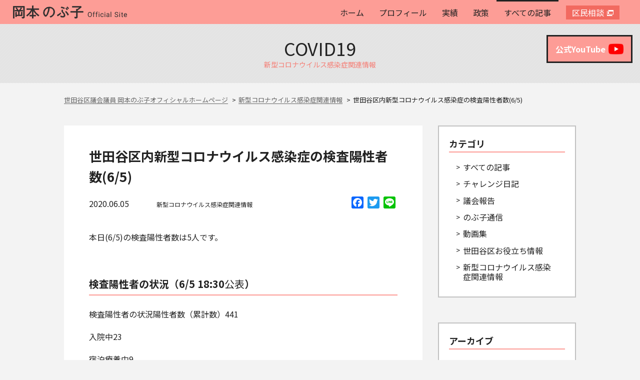

--- FILE ---
content_type: text/html; charset=UTF-8
request_url: https://nobuko-okamoto.com/covid19/4867
body_size: 13701
content:
<!DOCTYPE html>
<html lang="ja">
<head>
<!-- Global site tag (gtag.js) - Google Analytics -->
<script async src="https://www.googletagmanager.com/gtag/js?id=UA-60043334-1"></script>
<script>
  window.dataLayer = window.dataLayer || [];
  function gtag(){dataLayer.push(arguments);}
  gtag('js', new Date());

  gtag('config', 'UA-60043334-1');
</script>

<!-- Google Tag Manager -->
<script>(function(w,d,s,l,i){w[l]=w[l]||[];w[l].push({'gtm.start':
new Date().getTime(),event:'gtm.js'});var f=d.getElementsByTagName(s)[0],
j=d.createElement(s),dl=l!='dataLayer'?'&l='+l:'';j.async=true;j.src=
'https://www.googletagmanager.com/gtm.js?id='+i+dl;f.parentNode.insertBefore(j,f);
})(window,document,'script','dataLayer','GTM-NXWZ4GX');</script>
<!-- End Google Tag Manager -->

<meta name="format-detection" content="telephone=no">
<meta http-equiv="X-UA-Compatible" content="IE=edge">
<meta name="viewport" content="width=device-width, initial-scale=1">

<meta charset="utf-8">

<link rel="stylesheet" href="https://nobuko-okamoto.com/wp-content/themes/okamoto2018/css/style.css">
<!--[if lt IE 9]>
<script src="//cdn.jsdelivr.net/html5shiv/3.7.2/html5shiv.min.js"></script>
<script src="//cdnjs.cloudflare.com/ajax/libs/respond.js/1.4.2/respond.min.js"></script>
<![endif]-->
<link rel="shortcut icon" href="https://nobuko-okamoto.com/wp-content/themes/okamoto2018/images/favicon.svg">
	<meta property="og:image" content="https://nobuko-okamoto.com/wp-content/themes/okamoto2018/images/catch_covid19.jpg">

<meta name="keywords" content="新型コロナウイルス感染症関連情報,世田谷区議会議員,岡本のぶ子,公明党" />
<meta name="description" content="本日(6/5)の検査陽性者数は5人です。 検査陽性者の状況（6/5 18:30￼公表） 検査陽性者の状況陽性者数（累計数）441 入院中23 宿泊療養中9 自宅療養中0 退院等(療養期間経過を含む)393 死亡16 性別、年齢別の感染者数等" />
<meta name='robots' content='index, follow, max-image-preview:large, max-snippet:-1, max-video-preview:-1' />
	<style>img:is([sizes="auto" i], [sizes^="auto," i]) { contain-intrinsic-size: 3000px 1500px }</style>
	
	<!-- This site is optimized with the Yoast SEO plugin v26.7 - https://yoast.com/wordpress/plugins/seo/ -->
	<title>世田谷区内新型コロナウイルス感染症の検査陽性者数(6/5) | 世田谷区議会議員 岡本のぶ子オフィシャルホームページ</title>
	<link rel="canonical" href="https://nobuko-okamoto.com/covid19/4867" />
	<meta property="og:locale" content="ja_JP" />
	<meta property="og:type" content="article" />
	<meta property="og:title" content="世田谷区内新型コロナウイルス感染症の検査陽性者数(6/5) | 世田谷区議会議員 岡本のぶ子オフィシャルホームページ" />
	<meta property="og:description" content="本日(6/5)の検査陽性者数は5人です。 検査陽性者の状況（6/5 18:30￼公表） 検査陽性者の状況陽性者数（累計数）441 入院中23 宿泊療養中9 自宅療養中0 退院等(療養期間経過を含む)393 死亡16 性別 [&hellip;]" />
	<meta property="og:url" content="https://nobuko-okamoto.com/covid19/4867" />
	<meta property="og:site_name" content="世田谷区議会議員 岡本のぶ子オフィシャルホームページ" />
	<meta property="article:published_time" content="2020-06-05T13:13:55+00:00" />
	<meta property="article:modified_time" content="2020-06-22T15:03:56+00:00" />
	<meta name="author" content="okamoto" />
	<meta name="twitter:card" content="summary_large_image" />
	<meta name="twitter:label1" content="執筆者" />
	<meta name="twitter:data1" content="okamoto" />
	<script type="application/ld+json" class="yoast-schema-graph">{"@context":"https://schema.org","@graph":[{"@type":"Article","@id":"https://nobuko-okamoto.com/covid19/4867#article","isPartOf":{"@id":"https://nobuko-okamoto.com/covid19/4867"},"author":{"name":"okamoto","@id":"https://nobuko-okamoto.com/#/schema/person/dff297bcdcefb1b43ff53f552b1002b0"},"headline":"世田谷区内新型コロナウイルス感染症の検査陽性者数(6/5)","datePublished":"2020-06-05T13:13:55+00:00","dateModified":"2020-06-22T15:03:56+00:00","mainEntityOfPage":{"@id":"https://nobuko-okamoto.com/covid19/4867"},"wordCount":10,"articleSection":["新型コロナウイルス感染症関連情報"],"inLanguage":"ja"},{"@type":"WebPage","@id":"https://nobuko-okamoto.com/covid19/4867","url":"https://nobuko-okamoto.com/covid19/4867","name":"世田谷区内新型コロナウイルス感染症の検査陽性者数(6/5) | 世田谷区議会議員 岡本のぶ子オフィシャルホームページ","isPartOf":{"@id":"https://nobuko-okamoto.com/#website"},"datePublished":"2020-06-05T13:13:55+00:00","dateModified":"2020-06-22T15:03:56+00:00","author":{"@id":"https://nobuko-okamoto.com/#/schema/person/dff297bcdcefb1b43ff53f552b1002b0"},"breadcrumb":{"@id":"https://nobuko-okamoto.com/covid19/4867#breadcrumb"},"inLanguage":"ja","potentialAction":[{"@type":"ReadAction","target":["https://nobuko-okamoto.com/covid19/4867"]}]},{"@type":"BreadcrumbList","@id":"https://nobuko-okamoto.com/covid19/4867#breadcrumb","itemListElement":[{"@type":"ListItem","position":1,"name":"ホーム","item":"https://nobuko-okamoto.com/"},{"@type":"ListItem","position":2,"name":"世田谷区内新型コロナウイルス感染症の検査陽性者数(6/5)"}]},{"@type":"WebSite","@id":"https://nobuko-okamoto.com/#website","url":"https://nobuko-okamoto.com/","name":"世田谷区議会議員 岡本のぶ子オフィシャルホームページ","description":"世田谷区議会議員 岡本のぶ子オフィシャルホームページ","potentialAction":[{"@type":"SearchAction","target":{"@type":"EntryPoint","urlTemplate":"https://nobuko-okamoto.com/?s={search_term_string}"},"query-input":{"@type":"PropertyValueSpecification","valueRequired":true,"valueName":"search_term_string"}}],"inLanguage":"ja"},{"@type":"Person","@id":"https://nobuko-okamoto.com/#/schema/person/dff297bcdcefb1b43ff53f552b1002b0","name":"okamoto","image":{"@type":"ImageObject","inLanguage":"ja","@id":"https://nobuko-okamoto.com/#/schema/person/image/","url":"https://secure.gravatar.com/avatar/1488fb57aa7021e003c67b2de05ca0b7?s=96&d=mm&r=g","contentUrl":"https://secure.gravatar.com/avatar/1488fb57aa7021e003c67b2de05ca0b7?s=96&d=mm&r=g","caption":"okamoto"},"url":"https://nobuko-okamoto.com/author/okamoto"}]}</script>
	<!-- / Yoast SEO plugin. -->


<link rel='dns-prefetch' href='//static.addtoany.com' />
<link rel="alternate" type="application/rss+xml" title="世田谷区議会議員 岡本のぶ子オフィシャルホームページ &raquo; 世田谷区内新型コロナウイルス感染症の検査陽性者数(6/5) のコメントのフィード" href="https://nobuko-okamoto.com/covid19/4867/feed" />
<script type="text/javascript">
/* <![CDATA[ */
window._wpemojiSettings = {"baseUrl":"https:\/\/s.w.org\/images\/core\/emoji\/15.0.3\/72x72\/","ext":".png","svgUrl":"https:\/\/s.w.org\/images\/core\/emoji\/15.0.3\/svg\/","svgExt":".svg","source":{"concatemoji":"https:\/\/nobuko-okamoto.com\/wp-includes\/js\/wp-emoji-release.min.js?ver=6.7.4"}};
/*! This file is auto-generated */
!function(i,n){var o,s,e;function c(e){try{var t={supportTests:e,timestamp:(new Date).valueOf()};sessionStorage.setItem(o,JSON.stringify(t))}catch(e){}}function p(e,t,n){e.clearRect(0,0,e.canvas.width,e.canvas.height),e.fillText(t,0,0);var t=new Uint32Array(e.getImageData(0,0,e.canvas.width,e.canvas.height).data),r=(e.clearRect(0,0,e.canvas.width,e.canvas.height),e.fillText(n,0,0),new Uint32Array(e.getImageData(0,0,e.canvas.width,e.canvas.height).data));return t.every(function(e,t){return e===r[t]})}function u(e,t,n){switch(t){case"flag":return n(e,"\ud83c\udff3\ufe0f\u200d\u26a7\ufe0f","\ud83c\udff3\ufe0f\u200b\u26a7\ufe0f")?!1:!n(e,"\ud83c\uddfa\ud83c\uddf3","\ud83c\uddfa\u200b\ud83c\uddf3")&&!n(e,"\ud83c\udff4\udb40\udc67\udb40\udc62\udb40\udc65\udb40\udc6e\udb40\udc67\udb40\udc7f","\ud83c\udff4\u200b\udb40\udc67\u200b\udb40\udc62\u200b\udb40\udc65\u200b\udb40\udc6e\u200b\udb40\udc67\u200b\udb40\udc7f");case"emoji":return!n(e,"\ud83d\udc26\u200d\u2b1b","\ud83d\udc26\u200b\u2b1b")}return!1}function f(e,t,n){var r="undefined"!=typeof WorkerGlobalScope&&self instanceof WorkerGlobalScope?new OffscreenCanvas(300,150):i.createElement("canvas"),a=r.getContext("2d",{willReadFrequently:!0}),o=(a.textBaseline="top",a.font="600 32px Arial",{});return e.forEach(function(e){o[e]=t(a,e,n)}),o}function t(e){var t=i.createElement("script");t.src=e,t.defer=!0,i.head.appendChild(t)}"undefined"!=typeof Promise&&(o="wpEmojiSettingsSupports",s=["flag","emoji"],n.supports={everything:!0,everythingExceptFlag:!0},e=new Promise(function(e){i.addEventListener("DOMContentLoaded",e,{once:!0})}),new Promise(function(t){var n=function(){try{var e=JSON.parse(sessionStorage.getItem(o));if("object"==typeof e&&"number"==typeof e.timestamp&&(new Date).valueOf()<e.timestamp+604800&&"object"==typeof e.supportTests)return e.supportTests}catch(e){}return null}();if(!n){if("undefined"!=typeof Worker&&"undefined"!=typeof OffscreenCanvas&&"undefined"!=typeof URL&&URL.createObjectURL&&"undefined"!=typeof Blob)try{var e="postMessage("+f.toString()+"("+[JSON.stringify(s),u.toString(),p.toString()].join(",")+"));",r=new Blob([e],{type:"text/javascript"}),a=new Worker(URL.createObjectURL(r),{name:"wpTestEmojiSupports"});return void(a.onmessage=function(e){c(n=e.data),a.terminate(),t(n)})}catch(e){}c(n=f(s,u,p))}t(n)}).then(function(e){for(var t in e)n.supports[t]=e[t],n.supports.everything=n.supports.everything&&n.supports[t],"flag"!==t&&(n.supports.everythingExceptFlag=n.supports.everythingExceptFlag&&n.supports[t]);n.supports.everythingExceptFlag=n.supports.everythingExceptFlag&&!n.supports.flag,n.DOMReady=!1,n.readyCallback=function(){n.DOMReady=!0}}).then(function(){return e}).then(function(){var e;n.supports.everything||(n.readyCallback(),(e=n.source||{}).concatemoji?t(e.concatemoji):e.wpemoji&&e.twemoji&&(t(e.twemoji),t(e.wpemoji)))}))}((window,document),window._wpemojiSettings);
/* ]]> */
</script>
<style id='wp-emoji-styles-inline-css' type='text/css'>

	img.wp-smiley, img.emoji {
		display: inline !important;
		border: none !important;
		box-shadow: none !important;
		height: 1em !important;
		width: 1em !important;
		margin: 0 0.07em !important;
		vertical-align: -0.1em !important;
		background: none !important;
		padding: 0 !important;
	}
</style>
<link rel='stylesheet' id='wp-block-library-css' href='https://nobuko-okamoto.com/wp-includes/css/dist/block-library/style.min.css?ver=6.7.4' type='text/css' media='all' />
<style id='classic-theme-styles-inline-css' type='text/css'>
/*! This file is auto-generated */
.wp-block-button__link{color:#fff;background-color:#32373c;border-radius:9999px;box-shadow:none;text-decoration:none;padding:calc(.667em + 2px) calc(1.333em + 2px);font-size:1.125em}.wp-block-file__button{background:#32373c;color:#fff;text-decoration:none}
</style>
<style id='global-styles-inline-css' type='text/css'>
:root{--wp--preset--aspect-ratio--square: 1;--wp--preset--aspect-ratio--4-3: 4/3;--wp--preset--aspect-ratio--3-4: 3/4;--wp--preset--aspect-ratio--3-2: 3/2;--wp--preset--aspect-ratio--2-3: 2/3;--wp--preset--aspect-ratio--16-9: 16/9;--wp--preset--aspect-ratio--9-16: 9/16;--wp--preset--color--black: #000000;--wp--preset--color--cyan-bluish-gray: #abb8c3;--wp--preset--color--white: #ffffff;--wp--preset--color--pale-pink: #f78da7;--wp--preset--color--vivid-red: #cf2e2e;--wp--preset--color--luminous-vivid-orange: #ff6900;--wp--preset--color--luminous-vivid-amber: #fcb900;--wp--preset--color--light-green-cyan: #7bdcb5;--wp--preset--color--vivid-green-cyan: #00d084;--wp--preset--color--pale-cyan-blue: #8ed1fc;--wp--preset--color--vivid-cyan-blue: #0693e3;--wp--preset--color--vivid-purple: #9b51e0;--wp--preset--gradient--vivid-cyan-blue-to-vivid-purple: linear-gradient(135deg,rgba(6,147,227,1) 0%,rgb(155,81,224) 100%);--wp--preset--gradient--light-green-cyan-to-vivid-green-cyan: linear-gradient(135deg,rgb(122,220,180) 0%,rgb(0,208,130) 100%);--wp--preset--gradient--luminous-vivid-amber-to-luminous-vivid-orange: linear-gradient(135deg,rgba(252,185,0,1) 0%,rgba(255,105,0,1) 100%);--wp--preset--gradient--luminous-vivid-orange-to-vivid-red: linear-gradient(135deg,rgba(255,105,0,1) 0%,rgb(207,46,46) 100%);--wp--preset--gradient--very-light-gray-to-cyan-bluish-gray: linear-gradient(135deg,rgb(238,238,238) 0%,rgb(169,184,195) 100%);--wp--preset--gradient--cool-to-warm-spectrum: linear-gradient(135deg,rgb(74,234,220) 0%,rgb(151,120,209) 20%,rgb(207,42,186) 40%,rgb(238,44,130) 60%,rgb(251,105,98) 80%,rgb(254,248,76) 100%);--wp--preset--gradient--blush-light-purple: linear-gradient(135deg,rgb(255,206,236) 0%,rgb(152,150,240) 100%);--wp--preset--gradient--blush-bordeaux: linear-gradient(135deg,rgb(254,205,165) 0%,rgb(254,45,45) 50%,rgb(107,0,62) 100%);--wp--preset--gradient--luminous-dusk: linear-gradient(135deg,rgb(255,203,112) 0%,rgb(199,81,192) 50%,rgb(65,88,208) 100%);--wp--preset--gradient--pale-ocean: linear-gradient(135deg,rgb(255,245,203) 0%,rgb(182,227,212) 50%,rgb(51,167,181) 100%);--wp--preset--gradient--electric-grass: linear-gradient(135deg,rgb(202,248,128) 0%,rgb(113,206,126) 100%);--wp--preset--gradient--midnight: linear-gradient(135deg,rgb(2,3,129) 0%,rgb(40,116,252) 100%);--wp--preset--font-size--small: 13px;--wp--preset--font-size--medium: 20px;--wp--preset--font-size--large: 36px;--wp--preset--font-size--x-large: 42px;--wp--preset--spacing--20: 0.44rem;--wp--preset--spacing--30: 0.67rem;--wp--preset--spacing--40: 1rem;--wp--preset--spacing--50: 1.5rem;--wp--preset--spacing--60: 2.25rem;--wp--preset--spacing--70: 3.38rem;--wp--preset--spacing--80: 5.06rem;--wp--preset--shadow--natural: 6px 6px 9px rgba(0, 0, 0, 0.2);--wp--preset--shadow--deep: 12px 12px 50px rgba(0, 0, 0, 0.4);--wp--preset--shadow--sharp: 6px 6px 0px rgba(0, 0, 0, 0.2);--wp--preset--shadow--outlined: 6px 6px 0px -3px rgba(255, 255, 255, 1), 6px 6px rgba(0, 0, 0, 1);--wp--preset--shadow--crisp: 6px 6px 0px rgba(0, 0, 0, 1);}:where(.is-layout-flex){gap: 0.5em;}:where(.is-layout-grid){gap: 0.5em;}body .is-layout-flex{display: flex;}.is-layout-flex{flex-wrap: wrap;align-items: center;}.is-layout-flex > :is(*, div){margin: 0;}body .is-layout-grid{display: grid;}.is-layout-grid > :is(*, div){margin: 0;}:where(.wp-block-columns.is-layout-flex){gap: 2em;}:where(.wp-block-columns.is-layout-grid){gap: 2em;}:where(.wp-block-post-template.is-layout-flex){gap: 1.25em;}:where(.wp-block-post-template.is-layout-grid){gap: 1.25em;}.has-black-color{color: var(--wp--preset--color--black) !important;}.has-cyan-bluish-gray-color{color: var(--wp--preset--color--cyan-bluish-gray) !important;}.has-white-color{color: var(--wp--preset--color--white) !important;}.has-pale-pink-color{color: var(--wp--preset--color--pale-pink) !important;}.has-vivid-red-color{color: var(--wp--preset--color--vivid-red) !important;}.has-luminous-vivid-orange-color{color: var(--wp--preset--color--luminous-vivid-orange) !important;}.has-luminous-vivid-amber-color{color: var(--wp--preset--color--luminous-vivid-amber) !important;}.has-light-green-cyan-color{color: var(--wp--preset--color--light-green-cyan) !important;}.has-vivid-green-cyan-color{color: var(--wp--preset--color--vivid-green-cyan) !important;}.has-pale-cyan-blue-color{color: var(--wp--preset--color--pale-cyan-blue) !important;}.has-vivid-cyan-blue-color{color: var(--wp--preset--color--vivid-cyan-blue) !important;}.has-vivid-purple-color{color: var(--wp--preset--color--vivid-purple) !important;}.has-black-background-color{background-color: var(--wp--preset--color--black) !important;}.has-cyan-bluish-gray-background-color{background-color: var(--wp--preset--color--cyan-bluish-gray) !important;}.has-white-background-color{background-color: var(--wp--preset--color--white) !important;}.has-pale-pink-background-color{background-color: var(--wp--preset--color--pale-pink) !important;}.has-vivid-red-background-color{background-color: var(--wp--preset--color--vivid-red) !important;}.has-luminous-vivid-orange-background-color{background-color: var(--wp--preset--color--luminous-vivid-orange) !important;}.has-luminous-vivid-amber-background-color{background-color: var(--wp--preset--color--luminous-vivid-amber) !important;}.has-light-green-cyan-background-color{background-color: var(--wp--preset--color--light-green-cyan) !important;}.has-vivid-green-cyan-background-color{background-color: var(--wp--preset--color--vivid-green-cyan) !important;}.has-pale-cyan-blue-background-color{background-color: var(--wp--preset--color--pale-cyan-blue) !important;}.has-vivid-cyan-blue-background-color{background-color: var(--wp--preset--color--vivid-cyan-blue) !important;}.has-vivid-purple-background-color{background-color: var(--wp--preset--color--vivid-purple) !important;}.has-black-border-color{border-color: var(--wp--preset--color--black) !important;}.has-cyan-bluish-gray-border-color{border-color: var(--wp--preset--color--cyan-bluish-gray) !important;}.has-white-border-color{border-color: var(--wp--preset--color--white) !important;}.has-pale-pink-border-color{border-color: var(--wp--preset--color--pale-pink) !important;}.has-vivid-red-border-color{border-color: var(--wp--preset--color--vivid-red) !important;}.has-luminous-vivid-orange-border-color{border-color: var(--wp--preset--color--luminous-vivid-orange) !important;}.has-luminous-vivid-amber-border-color{border-color: var(--wp--preset--color--luminous-vivid-amber) !important;}.has-light-green-cyan-border-color{border-color: var(--wp--preset--color--light-green-cyan) !important;}.has-vivid-green-cyan-border-color{border-color: var(--wp--preset--color--vivid-green-cyan) !important;}.has-pale-cyan-blue-border-color{border-color: var(--wp--preset--color--pale-cyan-blue) !important;}.has-vivid-cyan-blue-border-color{border-color: var(--wp--preset--color--vivid-cyan-blue) !important;}.has-vivid-purple-border-color{border-color: var(--wp--preset--color--vivid-purple) !important;}.has-vivid-cyan-blue-to-vivid-purple-gradient-background{background: var(--wp--preset--gradient--vivid-cyan-blue-to-vivid-purple) !important;}.has-light-green-cyan-to-vivid-green-cyan-gradient-background{background: var(--wp--preset--gradient--light-green-cyan-to-vivid-green-cyan) !important;}.has-luminous-vivid-amber-to-luminous-vivid-orange-gradient-background{background: var(--wp--preset--gradient--luminous-vivid-amber-to-luminous-vivid-orange) !important;}.has-luminous-vivid-orange-to-vivid-red-gradient-background{background: var(--wp--preset--gradient--luminous-vivid-orange-to-vivid-red) !important;}.has-very-light-gray-to-cyan-bluish-gray-gradient-background{background: var(--wp--preset--gradient--very-light-gray-to-cyan-bluish-gray) !important;}.has-cool-to-warm-spectrum-gradient-background{background: var(--wp--preset--gradient--cool-to-warm-spectrum) !important;}.has-blush-light-purple-gradient-background{background: var(--wp--preset--gradient--blush-light-purple) !important;}.has-blush-bordeaux-gradient-background{background: var(--wp--preset--gradient--blush-bordeaux) !important;}.has-luminous-dusk-gradient-background{background: var(--wp--preset--gradient--luminous-dusk) !important;}.has-pale-ocean-gradient-background{background: var(--wp--preset--gradient--pale-ocean) !important;}.has-electric-grass-gradient-background{background: var(--wp--preset--gradient--electric-grass) !important;}.has-midnight-gradient-background{background: var(--wp--preset--gradient--midnight) !important;}.has-small-font-size{font-size: var(--wp--preset--font-size--small) !important;}.has-medium-font-size{font-size: var(--wp--preset--font-size--medium) !important;}.has-large-font-size{font-size: var(--wp--preset--font-size--large) !important;}.has-x-large-font-size{font-size: var(--wp--preset--font-size--x-large) !important;}
:where(.wp-block-post-template.is-layout-flex){gap: 1.25em;}:where(.wp-block-post-template.is-layout-grid){gap: 1.25em;}
:where(.wp-block-columns.is-layout-flex){gap: 2em;}:where(.wp-block-columns.is-layout-grid){gap: 2em;}
:root :where(.wp-block-pullquote){font-size: 1.5em;line-height: 1.6;}
</style>
<link rel='stylesheet' id='contact-form-7-css' href='https://nobuko-okamoto.com/wp-content/plugins/contact-form-7/includes/css/styles.css?ver=6.1.4' type='text/css' media='all' />
<link rel='stylesheet' id='jquery.fancybox-css' href='https://nobuko-okamoto.com/wp-content/plugins/fancy-box/jquery.fancybox.css?ver=1.2.6' type='text/css' media='all' />
<link rel='stylesheet' id='addtoany-css' href='https://nobuko-okamoto.com/wp-content/plugins/add-to-any/addtoany.min.css?ver=1.16' type='text/css' media='all' />
<script type="text/javascript" id="addtoany-core-js-before">
/* <![CDATA[ */
window.a2a_config=window.a2a_config||{};a2a_config.callbacks=[];a2a_config.overlays=[];a2a_config.templates={};a2a_localize = {
	Share: "共有",
	Save: "ブックマーク",
	Subscribe: "購読",
	Email: "メール",
	Bookmark: "ブックマーク",
	ShowAll: "すべて表示する",
	ShowLess: "小さく表示する",
	FindServices: "サービスを探す",
	FindAnyServiceToAddTo: "追加するサービスを今すぐ探す",
	PoweredBy: "Powered by",
	ShareViaEmail: "メールでシェアする",
	SubscribeViaEmail: "メールで購読する",
	BookmarkInYourBrowser: "ブラウザにブックマーク",
	BookmarkInstructions: "このページをブックマークするには、 Ctrl+D または \u2318+D を押下。",
	AddToYourFavorites: "お気に入りに追加",
	SendFromWebOrProgram: "任意のメールアドレスまたはメールプログラムから送信",
	EmailProgram: "メールプログラム",
	More: "詳細&#8230;",
	ThanksForSharing: "共有ありがとうございます !",
	ThanksForFollowing: "フォローありがとうございます !"
};
/* ]]> */
</script>
<script type="text/javascript" defer src="https://static.addtoany.com/menu/page.js" id="addtoany-core-js"></script>
<script type="text/javascript" src="https://nobuko-okamoto.com/wp-includes/js/jquery/jquery.min.js?ver=3.7.1" id="jquery-core-js"></script>
<script type="text/javascript" src="https://nobuko-okamoto.com/wp-includes/js/jquery/jquery-migrate.min.js?ver=3.4.1" id="jquery-migrate-js"></script>
<script type="text/javascript" defer src="https://nobuko-okamoto.com/wp-content/plugins/add-to-any/addtoany.min.js?ver=1.1" id="addtoany-jquery-js"></script>
<script type="text/javascript" src="https://nobuko-okamoto.com/wp-content/plugins/fancy-box/jquery.fancybox.js?ver=1.2.6" id="jquery.fancybox-js"></script>
<script type="text/javascript" src="https://nobuko-okamoto.com/wp-content/plugins/fancy-box/jquery.easing.js?ver=1.3" id="jquery.easing-js"></script>
<link rel="https://api.w.org/" href="https://nobuko-okamoto.com/wp-json/" /><link rel="alternate" title="JSON" type="application/json" href="https://nobuko-okamoto.com/wp-json/wp/v2/posts/4867" /><link rel="EditURI" type="application/rsd+xml" title="RSD" href="https://nobuko-okamoto.com/xmlrpc.php?rsd" />
<meta name="generator" content="WordPress 6.7.4" />
<link rel='shortlink' href='https://nobuko-okamoto.com/?p=4867' />
<link rel="alternate" title="oEmbed (JSON)" type="application/json+oembed" href="https://nobuko-okamoto.com/wp-json/oembed/1.0/embed?url=https%3A%2F%2Fnobuko-okamoto.com%2Fcovid19%2F4867" />
<link rel="alternate" title="oEmbed (XML)" type="text/xml+oembed" href="https://nobuko-okamoto.com/wp-json/oembed/1.0/embed?url=https%3A%2F%2Fnobuko-okamoto.com%2Fcovid19%2F4867&#038;format=xml" />
<script type="text/javascript">
  jQuery(document).ready(function($){
    var select = $('a[href$=".bmp"],a[href$=".gif"],a[href$=".jpg"],a[href$=".jpeg"],a[href$=".png"],a[href$=".BMP"],a[href$=".GIF"],a[href$=".JPG"],a[href$=".JPEG"],a[href$=".PNG"]');
    select.attr('rel', 'fancybox');
    select.fancybox();
  });
</script>
</head>
<body>
<div id="fb-root"></div>
<script>(function(d, s, id) {
  var js, fjs = d.getElementsByTagName(s)[0];
  if (d.getElementById(id)) return;
  js = d.createElement(s); js.id = id;
  js.src = 'https://connect.facebook.net/ja_JP/sdk.js#xfbml=1&version=v3.2&appId=1130835523633227&autoLogAppEvents=1';
  fjs.parentNode.insertBefore(js, fjs);
}(document, 'script', 'facebook-jssdk'));</script>

<header id="header">
	<div class="l-inner">
		<h1 class="logo"><a href="https://nobuko-okamoto.com/"><img src="https://nobuko-okamoto.com/wp-content/themes/okamoto2018/images/logo.svg" height="26" alt="世田谷区議会議員 岡本のぶ子"></a></h1>
		<nav id="gnav">
			<div class="target_wrap"><a href="https://nobuko-okamoto.com/" class="target">ホーム</a></div>
			<div class="target_wrap"><a href="https://nobuko-okamoto.com/profile/" class="target">プロフィール</a></div>
			<div class="target_wrap"><a href="https://nobuko-okamoto.com/category/achievements05/" class="target">実績</a></div>
			<div class="target_wrap"><a href="https://nobuko-okamoto.com/policy/" class="target">政策</a></div>
			<div class="target_wrap active"><a href="https://nobuko-okamoto.com/news/" class="target">すべての記事</a></div>
			<div class="target_wrap accent"><a href="https://motto-salon.com/" class="target" target="_blank">区民相談</a></div>
		</nav>
		<a class="hamburger menu-trigger pc_none">
			<p style="position: absolute;width: 100%;text-align: center;font-size: 10px;font-weight: bold;bottom: -17px;">menu</p>
			<span></span>
			<span></span>
			<span></span>
		</a>
	</div>
</header>

<div class="page_head">
	<p class="ttl_en">covid19</p>
	<h2 class="ttl_jp">新型コロナウイルス感染症関連情報</h2>
</div>

<div id="pages" class="m-inner">
	<nav class="breadcrumbs sp_none">
    <span property="itemListElement" typeof="ListItem"><a property="item" typeof="WebPage" title="Go to 世田谷区議会議員 岡本のぶ子オフィシャルホームページ." href="https://nobuko-okamoto.com" class="home"><span property="name">世田谷区議会議員 岡本のぶ子オフィシャルホームページ</span></a><meta property="position" content="1"></span><span property="itemListElement" typeof="ListItem"><a property="item" typeof="WebPage" title="Go to the 新型コロナウイルス感染症関連情報 category archives." href="https://nobuko-okamoto.com/category/covid19" class="taxonomy category"><span property="name">新型コロナウイルス感染症関連情報</span></a><meta property="position" content="2"></span><span class="post post-post current-item">世田谷区内新型コロナウイルス感染症の検査陽性者数(6/5)</span>	</nav>
	
	<div id="blog" class="main">
		<div class="contents">
			<div class="blog-thumbnail">
							</div>
			
			<article class="blog-contents">
				<h3 class="blog-contents-heading">世田谷区内新型コロナウイルス感染症の検査陽性者数(6/5)</h3>
				
				<div class="blog-contents-info">
					<div class="blog-contents-info-text">
						<p><time datetime="2020-06-05">2020.06.05</time><a href="https://nobuko-okamoto.com/category/covid19" class="cat cat_covid19">新型コロナウイルス感染症関連情報</a></p>
					</div>
					<ul class="blog-contents-info-button">
						<div class="addtoany_shortcode"><div class="a2a_kit a2a_kit_size_24 addtoany_list" data-a2a-url="https://nobuko-okamoto.com/covid19/4867" data-a2a-title="世田谷区内新型コロナウイルス感染症の検査陽性者数(6/5)"><a class="a2a_button_facebook" href="https://www.addtoany.com/add_to/facebook?linkurl=https%3A%2F%2Fnobuko-okamoto.com%2Fcovid19%2F4867&amp;linkname=%E4%B8%96%E7%94%B0%E8%B0%B7%E5%8C%BA%E5%86%85%E6%96%B0%E5%9E%8B%E3%82%B3%E3%83%AD%E3%83%8A%E3%82%A6%E3%82%A4%E3%83%AB%E3%82%B9%E6%84%9F%E6%9F%93%E7%97%87%E3%81%AE%E6%A4%9C%E6%9F%BB%E9%99%BD%E6%80%A7%E8%80%85%E6%95%B0%286%2F5%29" title="Facebook" rel="nofollow noopener" target="_blank"></a><a class="a2a_button_twitter" href="https://www.addtoany.com/add_to/twitter?linkurl=https%3A%2F%2Fnobuko-okamoto.com%2Fcovid19%2F4867&amp;linkname=%E4%B8%96%E7%94%B0%E8%B0%B7%E5%8C%BA%E5%86%85%E6%96%B0%E5%9E%8B%E3%82%B3%E3%83%AD%E3%83%8A%E3%82%A6%E3%82%A4%E3%83%AB%E3%82%B9%E6%84%9F%E6%9F%93%E7%97%87%E3%81%AE%E6%A4%9C%E6%9F%BB%E9%99%BD%E6%80%A7%E8%80%85%E6%95%B0%286%2F5%29" title="Twitter" rel="nofollow noopener" target="_blank"></a><a class="a2a_button_line" href="https://www.addtoany.com/add_to/line?linkurl=https%3A%2F%2Fnobuko-okamoto.com%2Fcovid19%2F4867&amp;linkname=%E4%B8%96%E7%94%B0%E8%B0%B7%E5%8C%BA%E5%86%85%E6%96%B0%E5%9E%8B%E3%82%B3%E3%83%AD%E3%83%8A%E3%82%A6%E3%82%A4%E3%83%AB%E3%82%B9%E6%84%9F%E6%9F%93%E7%97%87%E3%81%AE%E6%A4%9C%E6%9F%BB%E9%99%BD%E6%80%A7%E8%80%85%E6%95%B0%286%2F5%29" title="Line" rel="nofollow noopener" target="_blank"></a></div></div>					</ul>
				</div>
				
				<div class="blog-contents-entry">
									
<p>本日(6/5)の検査陽性者数は5人です。</p>



<h4 class="wp-block-heading">検査陽性者の状況（6/5 18:30<strong>￼公表</strong>）</h4>



<p>検査陽性者の状況陽性者数（累計数）441</p>



<p>入院中23</p>



<p>宿泊療養中9</p>



<p>自宅療養中0</p>



<p>退院等(療養期間経過を含む)393</p>



<p>死亡16</p>



<p>性別、年齢別の感染者数等の詳細は下記よりご確認ください。</p>



<p><a href="https://www.city.setagaya.lg.jp/mokuji/kusei/001/001/004/d00185364.html">https://www.city.setagaya.lg.jp/mokuji/kusei/001/001/004/d00185364.html</a></p>
									
				</div>
				<nav class="breadcrumbs pc_none">
			    <span property="itemListElement" typeof="ListItem"><a property="item" typeof="WebPage" title="Go to 世田谷区議会議員 岡本のぶ子オフィシャルホームページ." href="https://nobuko-okamoto.com" class="home"><span property="name">世田谷区議会議員 岡本のぶ子オフィシャルホームページ</span></a><meta property="position" content="1"></span><span property="itemListElement" typeof="ListItem"><a property="item" typeof="WebPage" title="Go to the 新型コロナウイルス感染症関連情報 category archives." href="https://nobuko-okamoto.com/category/covid19" class="taxonomy category"><span property="name">新型コロナウイルス感染症関連情報</span></a><meta property="position" content="2"></span><span class="post post-post current-item">世田谷区内新型コロナウイルス感染症の検査陽性者数(6/5)</span>				</nav>
				<div class="blog-contents-button-layout">
					<a href="https://motto-salon.com/" target="_blank">岡本のぶ子への相談はこちらから</a>
				</div>
				
				<ul class="blog-contents-sns-button">
					<div class="addtoany_shortcode"><div class="a2a_kit a2a_kit_size_24 addtoany_list" data-a2a-url="https://nobuko-okamoto.com/covid19/4867" data-a2a-title="世田谷区内新型コロナウイルス感染症の検査陽性者数(6/5)"><a class="a2a_button_facebook" href="https://www.addtoany.com/add_to/facebook?linkurl=https%3A%2F%2Fnobuko-okamoto.com%2Fcovid19%2F4867&amp;linkname=%E4%B8%96%E7%94%B0%E8%B0%B7%E5%8C%BA%E5%86%85%E6%96%B0%E5%9E%8B%E3%82%B3%E3%83%AD%E3%83%8A%E3%82%A6%E3%82%A4%E3%83%AB%E3%82%B9%E6%84%9F%E6%9F%93%E7%97%87%E3%81%AE%E6%A4%9C%E6%9F%BB%E9%99%BD%E6%80%A7%E8%80%85%E6%95%B0%286%2F5%29" title="Facebook" rel="nofollow noopener" target="_blank"></a><a class="a2a_button_twitter" href="https://www.addtoany.com/add_to/twitter?linkurl=https%3A%2F%2Fnobuko-okamoto.com%2Fcovid19%2F4867&amp;linkname=%E4%B8%96%E7%94%B0%E8%B0%B7%E5%8C%BA%E5%86%85%E6%96%B0%E5%9E%8B%E3%82%B3%E3%83%AD%E3%83%8A%E3%82%A6%E3%82%A4%E3%83%AB%E3%82%B9%E6%84%9F%E6%9F%93%E7%97%87%E3%81%AE%E6%A4%9C%E6%9F%BB%E9%99%BD%E6%80%A7%E8%80%85%E6%95%B0%286%2F5%29" title="Twitter" rel="nofollow noopener" target="_blank"></a><a class="a2a_button_line" href="https://www.addtoany.com/add_to/line?linkurl=https%3A%2F%2Fnobuko-okamoto.com%2Fcovid19%2F4867&amp;linkname=%E4%B8%96%E7%94%B0%E8%B0%B7%E5%8C%BA%E5%86%85%E6%96%B0%E5%9E%8B%E3%82%B3%E3%83%AD%E3%83%8A%E3%82%A6%E3%82%A4%E3%83%AB%E3%82%B9%E6%84%9F%E6%9F%93%E7%97%87%E3%81%AE%E6%A4%9C%E6%9F%BB%E9%99%BD%E6%80%A7%E8%80%85%E6%95%B0%286%2F5%29" title="Line" rel="nofollow noopener" target="_blank"></a></div></div>				</ul>
			</article>
		</div>
		
		<aside class="side">
						<nav class="list">
				<p class="ttl">カテゴリ</p>
				<a href="https://nobuko-okamoto.com/news/" class="target">すべての記事</a>
				<a href="https://nobuko-okamoto.com/category/diary/" class="target">チャレンジ日記</a>
				<a href="https://nobuko-okamoto.com/category/parliament/" class="target">議会報告</a>
				<a href="https://nobuko-okamoto.com/category/communication/" class="target">のぶ子通信</a>
				<a href="https://nobuko-okamoto.com/category/movie/" class="target">動画集</a>
				<a href="https://nobuko-okamoto.com/category/deals/" class="target">世田谷区お役立ち情報</a>
				<a href="https://nobuko-okamoto.com/category/covid19/" class="target">新型コロナウイルス感染症関連情報</a>
			</nav>
			<nav class="list">
				<p class="ttl">アーカイブ</p>
								<p class="target acd_target">2025年</p>
				<div class="acd_value">
										<a href="https://nobuko-okamoto.com/date/2025/12" class="target">
					12月
					(4)
					</a>
										<a href="https://nobuko-okamoto.com/date/2025/11" class="target">
					11月
					(3)
					</a>
										<a href="https://nobuko-okamoto.com/date/2025/10" class="target">
					10月
					(2)
					</a>
										<a href="https://nobuko-okamoto.com/date/2025/09" class="target">
					9月
					(1)
					</a>
										<a href="https://nobuko-okamoto.com/date/2025/08" class="target">
					8月
					(4)
					</a>
										<a href="https://nobuko-okamoto.com/date/2025/07" class="target">
					7月
					(14)
					</a>
										<a href="https://nobuko-okamoto.com/date/2025/06" class="target">
					6月
					(1)
					</a>
										<a href="https://nobuko-okamoto.com/date/2025/05" class="target">
					5月
					(2)
					</a>
										<a href="https://nobuko-okamoto.com/date/2025/04" class="target">
					4月
					(4)
					</a>
										<a href="https://nobuko-okamoto.com/date/2025/03" class="target">
					3月
					(7)
					</a>
										<a href="https://nobuko-okamoto.com/date/2025/02" class="target">
					2月
					(13)
					</a>
										<a href="https://nobuko-okamoto.com/date/2025/01" class="target">
					1月
					(45)
					</a>
					          </div>
        				<p class="target acd_target">2024年</p>
				<div class="acd_value">
										<a href="https://nobuko-okamoto.com/date/2024/12" class="target">
					12月
					(32)
					</a>
										<a href="https://nobuko-okamoto.com/date/2024/11" class="target">
					11月
					(44)
					</a>
										<a href="https://nobuko-okamoto.com/date/2024/10" class="target">
					10月
					(34)
					</a>
										<a href="https://nobuko-okamoto.com/date/2024/09" class="target">
					9月
					(41)
					</a>
										<a href="https://nobuko-okamoto.com/date/2024/08" class="target">
					8月
					(33)
					</a>
										<a href="https://nobuko-okamoto.com/date/2024/07" class="target">
					7月
					(39)
					</a>
										<a href="https://nobuko-okamoto.com/date/2024/06" class="target">
					6月
					(35)
					</a>
										<a href="https://nobuko-okamoto.com/date/2024/05" class="target">
					5月
					(36)
					</a>
										<a href="https://nobuko-okamoto.com/date/2024/04" class="target">
					4月
					(48)
					</a>
										<a href="https://nobuko-okamoto.com/date/2024/03" class="target">
					3月
					(29)
					</a>
										<a href="https://nobuko-okamoto.com/date/2024/02" class="target">
					2月
					(37)
					</a>
										<a href="https://nobuko-okamoto.com/date/2024/01" class="target">
					1月
					(44)
					</a>
					          </div>
        				<p class="target acd_target">2023年</p>
				<div class="acd_value">
										<a href="https://nobuko-okamoto.com/date/2023/12" class="target">
					12月
					(34)
					</a>
										<a href="https://nobuko-okamoto.com/date/2023/11" class="target">
					11月
					(40)
					</a>
										<a href="https://nobuko-okamoto.com/date/2023/10" class="target">
					10月
					(35)
					</a>
										<a href="https://nobuko-okamoto.com/date/2023/09" class="target">
					9月
					(39)
					</a>
										<a href="https://nobuko-okamoto.com/date/2023/08" class="target">
					8月
					(38)
					</a>
										<a href="https://nobuko-okamoto.com/date/2023/07" class="target">
					7月
					(48)
					</a>
										<a href="https://nobuko-okamoto.com/date/2023/06" class="target">
					6月
					(31)
					</a>
										<a href="https://nobuko-okamoto.com/date/2023/05" class="target">
					5月
					(28)
					</a>
										<a href="https://nobuko-okamoto.com/date/2023/04" class="target">
					4月
					(29)
					</a>
										<a href="https://nobuko-okamoto.com/date/2023/03" class="target">
					3月
					(35)
					</a>
										<a href="https://nobuko-okamoto.com/date/2023/02" class="target">
					2月
					(33)
					</a>
										<a href="https://nobuko-okamoto.com/date/2023/01" class="target">
					1月
					(49)
					</a>
					          </div>
        				<p class="target acd_target">2022年</p>
				<div class="acd_value">
										<a href="https://nobuko-okamoto.com/date/2022/12" class="target">
					12月
					(46)
					</a>
										<a href="https://nobuko-okamoto.com/date/2022/11" class="target">
					11月
					(37)
					</a>
										<a href="https://nobuko-okamoto.com/date/2022/10" class="target">
					10月
					(41)
					</a>
										<a href="https://nobuko-okamoto.com/date/2022/09" class="target">
					9月
					(37)
					</a>
										<a href="https://nobuko-okamoto.com/date/2022/08" class="target">
					8月
					(33)
					</a>
										<a href="https://nobuko-okamoto.com/date/2022/07" class="target">
					7月
					(36)
					</a>
										<a href="https://nobuko-okamoto.com/date/2022/06" class="target">
					6月
					(32)
					</a>
										<a href="https://nobuko-okamoto.com/date/2022/05" class="target">
					5月
					(30)
					</a>
										<a href="https://nobuko-okamoto.com/date/2022/04" class="target">
					4月
					(26)
					</a>
										<a href="https://nobuko-okamoto.com/date/2022/03" class="target">
					3月
					(17)
					</a>
										<a href="https://nobuko-okamoto.com/date/2022/02" class="target">
					2月
					(25)
					</a>
										<a href="https://nobuko-okamoto.com/date/2022/01" class="target">
					1月
					(39)
					</a>
					          </div>
        				<p class="target acd_target">2021年</p>
				<div class="acd_value">
										<a href="https://nobuko-okamoto.com/date/2021/12" class="target">
					12月
					(29)
					</a>
										<a href="https://nobuko-okamoto.com/date/2021/11" class="target">
					11月
					(33)
					</a>
										<a href="https://nobuko-okamoto.com/date/2021/10" class="target">
					10月
					(1)
					</a>
										<a href="https://nobuko-okamoto.com/date/2021/09" class="target">
					9月
					(16)
					</a>
										<a href="https://nobuko-okamoto.com/date/2021/08" class="target">
					8月
					(30)
					</a>
										<a href="https://nobuko-okamoto.com/date/2021/07" class="target">
					7月
					(24)
					</a>
										<a href="https://nobuko-okamoto.com/date/2021/06" class="target">
					6月
					(18)
					</a>
										<a href="https://nobuko-okamoto.com/date/2021/05" class="target">
					5月
					(11)
					</a>
										<a href="https://nobuko-okamoto.com/date/2021/04" class="target">
					4月
					(25)
					</a>
										<a href="https://nobuko-okamoto.com/date/2021/03" class="target">
					3月
					(18)
					</a>
										<a href="https://nobuko-okamoto.com/date/2021/02" class="target">
					2月
					(15)
					</a>
										<a href="https://nobuko-okamoto.com/date/2021/01" class="target">
					1月
					(31)
					</a>
					          </div>
        				<p class="target acd_target">2020年</p>
				<div class="acd_value">
										<a href="https://nobuko-okamoto.com/date/2020/12" class="target">
					12月
					(45)
					</a>
										<a href="https://nobuko-okamoto.com/date/2020/11" class="target">
					11月
					(24)
					</a>
										<a href="https://nobuko-okamoto.com/date/2020/10" class="target">
					10月
					(19)
					</a>
										<a href="https://nobuko-okamoto.com/date/2020/09" class="target">
					9月
					(25)
					</a>
										<a href="https://nobuko-okamoto.com/date/2020/08" class="target">
					8月
					(33)
					</a>
										<a href="https://nobuko-okamoto.com/date/2020/07" class="target">
					7月
					(30)
					</a>
										<a href="https://nobuko-okamoto.com/date/2020/06" class="target">
					6月
					(24)
					</a>
										<a href="https://nobuko-okamoto.com/date/2020/05" class="target">
					5月
					(39)
					</a>
										<a href="https://nobuko-okamoto.com/date/2020/04" class="target">
					4月
					(41)
					</a>
										<a href="https://nobuko-okamoto.com/date/2020/03" class="target">
					3月
					(10)
					</a>
										<a href="https://nobuko-okamoto.com/date/2020/02" class="target">
					2月
					(5)
					</a>
										<a href="https://nobuko-okamoto.com/date/2020/01" class="target">
					1月
					(4)
					</a>
					          </div>
        				<p class="target acd_target">2019年</p>
				<div class="acd_value">
										<a href="https://nobuko-okamoto.com/date/2019/12" class="target">
					12月
					(8)
					</a>
										<a href="https://nobuko-okamoto.com/date/2019/11" class="target">
					11月
					(7)
					</a>
										<a href="https://nobuko-okamoto.com/date/2019/10" class="target">
					10月
					(2)
					</a>
										<a href="https://nobuko-okamoto.com/date/2019/09" class="target">
					9月
					(2)
					</a>
										<a href="https://nobuko-okamoto.com/date/2019/08" class="target">
					8月
					(6)
					</a>
										<a href="https://nobuko-okamoto.com/date/2019/07" class="target">
					7月
					(6)
					</a>
										<a href="https://nobuko-okamoto.com/date/2019/06" class="target">
					6月
					(1)
					</a>
										<a href="https://nobuko-okamoto.com/date/2019/05" class="target">
					5月
					(6)
					</a>
										<a href="https://nobuko-okamoto.com/date/2019/04" class="target">
					4月
					(2)
					</a>
										<a href="https://nobuko-okamoto.com/date/2019/03" class="target">
					3月
					(3)
					</a>
										<a href="https://nobuko-okamoto.com/date/2019/02" class="target">
					2月
					(9)
					</a>
										<a href="https://nobuko-okamoto.com/date/2019/01" class="target">
					1月
					(2)
					</a>
					          </div>
        				<p class="target acd_target">2018年</p>
				<div class="acd_value">
										<a href="https://nobuko-okamoto.com/date/2018/12" class="target">
					12月
					(2)
					</a>
										<a href="https://nobuko-okamoto.com/date/2018/11" class="target">
					11月
					(7)
					</a>
										<a href="https://nobuko-okamoto.com/date/2018/09" class="target">
					9月
					(1)
					</a>
										<a href="https://nobuko-okamoto.com/date/2018/08" class="target">
					8月
					(5)
					</a>
										<a href="https://nobuko-okamoto.com/date/2018/07" class="target">
					7月
					(1)
					</a>
										<a href="https://nobuko-okamoto.com/date/2018/05" class="target">
					5月
					(3)
					</a>
										<a href="https://nobuko-okamoto.com/date/2018/04" class="target">
					4月
					(11)
					</a>
										<a href="https://nobuko-okamoto.com/date/2018/03" class="target">
					3月
					(4)
					</a>
										<a href="https://nobuko-okamoto.com/date/2018/02" class="target">
					2月
					(2)
					</a>
										<a href="https://nobuko-okamoto.com/date/2018/01" class="target">
					1月
					(2)
					</a>
					          </div>
        				<p class="target acd_target">2017年</p>
				<div class="acd_value">
										<a href="https://nobuko-okamoto.com/date/2017/12" class="target">
					12月
					(2)
					</a>
										<a href="https://nobuko-okamoto.com/date/2017/11" class="target">
					11月
					(7)
					</a>
										<a href="https://nobuko-okamoto.com/date/2017/10" class="target">
					10月
					(1)
					</a>
										<a href="https://nobuko-okamoto.com/date/2017/09" class="target">
					9月
					(4)
					</a>
										<a href="https://nobuko-okamoto.com/date/2017/08" class="target">
					8月
					(4)
					</a>
										<a href="https://nobuko-okamoto.com/date/2017/07" class="target">
					7月
					(3)
					</a>
										<a href="https://nobuko-okamoto.com/date/2017/06" class="target">
					6月
					(2)
					</a>
										<a href="https://nobuko-okamoto.com/date/2017/05" class="target">
					5月
					(2)
					</a>
										<a href="https://nobuko-okamoto.com/date/2017/04" class="target">
					4月
					(6)
					</a>
										<a href="https://nobuko-okamoto.com/date/2017/03" class="target">
					3月
					(10)
					</a>
										<a href="https://nobuko-okamoto.com/date/2017/02" class="target">
					2月
					(9)
					</a>
										<a href="https://nobuko-okamoto.com/date/2017/01" class="target">
					1月
					(5)
					</a>
					          </div>
        				<p class="target acd_target">2016年</p>
				<div class="acd_value">
										<a href="https://nobuko-okamoto.com/date/2016/12" class="target">
					12月
					(4)
					</a>
										<a href="https://nobuko-okamoto.com/date/2016/11" class="target">
					11月
					(4)
					</a>
										<a href="https://nobuko-okamoto.com/date/2016/10" class="target">
					10月
					(7)
					</a>
										<a href="https://nobuko-okamoto.com/date/2016/09" class="target">
					9月
					(6)
					</a>
										<a href="https://nobuko-okamoto.com/date/2016/08" class="target">
					8月
					(9)
					</a>
										<a href="https://nobuko-okamoto.com/date/2016/07" class="target">
					7月
					(2)
					</a>
										<a href="https://nobuko-okamoto.com/date/2016/05" class="target">
					5月
					(2)
					</a>
										<a href="https://nobuko-okamoto.com/date/2016/04" class="target">
					4月
					(9)
					</a>
										<a href="https://nobuko-okamoto.com/date/2016/03" class="target">
					3月
					(3)
					</a>
										<a href="https://nobuko-okamoto.com/date/2016/02" class="target">
					2月
					(3)
					</a>
										<a href="https://nobuko-okamoto.com/date/2016/01" class="target">
					1月
					(3)
					</a>
					          </div>
        				<p class="target acd_target">2015年</p>
				<div class="acd_value">
										<a href="https://nobuko-okamoto.com/date/2015/11" class="target">
					11月
					(2)
					</a>
										<a href="https://nobuko-okamoto.com/date/2015/09" class="target">
					9月
					(2)
					</a>
										<a href="https://nobuko-okamoto.com/date/2015/08" class="target">
					8月
					(2)
					</a>
										<a href="https://nobuko-okamoto.com/date/2015/07" class="target">
					7月
					(2)
					</a>
										<a href="https://nobuko-okamoto.com/date/2015/06" class="target">
					6月
					(4)
					</a>
										<a href="https://nobuko-okamoto.com/date/2015/05" class="target">
					5月
					(2)
					</a>
										<a href="https://nobuko-okamoto.com/date/2015/04" class="target">
					4月
					(2)
					</a>
										<a href="https://nobuko-okamoto.com/date/2015/03" class="target">
					3月
					(6)
					</a>
										<a href="https://nobuko-okamoto.com/date/2015/02" class="target">
					2月
					(112)
					</a>
					          </div>
        				<p class="target acd_target">2014年</p>
				<div class="acd_value">
										<a href="https://nobuko-okamoto.com/date/2014/11" class="target">
					11月
					(1)
					</a>
										<a href="https://nobuko-okamoto.com/date/2014/09" class="target">
					9月
					(9)
					</a>
										<a href="https://nobuko-okamoto.com/date/2014/08" class="target">
					8月
					(4)
					</a>
										<a href="https://nobuko-okamoto.com/date/2014/07" class="target">
					7月
					(7)
					</a>
										<a href="https://nobuko-okamoto.com/date/2014/06" class="target">
					6月
					(4)
					</a>
										<a href="https://nobuko-okamoto.com/date/2014/05" class="target">
					5月
					(4)
					</a>
										<a href="https://nobuko-okamoto.com/date/2014/04" class="target">
					4月
					(4)
					</a>
										<a href="https://nobuko-okamoto.com/date/2014/03" class="target">
					3月
					(11)
					</a>
										<a href="https://nobuko-okamoto.com/date/2014/02" class="target">
					2月
					(6)
					</a>
										<a href="https://nobuko-okamoto.com/date/2014/01" class="target">
					1月
					(5)
					</a>
					          </div>
        				<p class="target acd_target">2013年</p>
				<div class="acd_value">
										<a href="https://nobuko-okamoto.com/date/2013/12" class="target">
					12月
					(1)
					</a>
										<a href="https://nobuko-okamoto.com/date/2013/11" class="target">
					11月
					(5)
					</a>
										<a href="https://nobuko-okamoto.com/date/2013/10" class="target">
					10月
					(4)
					</a>
										<a href="https://nobuko-okamoto.com/date/2013/09" class="target">
					9月
					(3)
					</a>
										<a href="https://nobuko-okamoto.com/date/2013/02" class="target">
					2月
					(3)
					</a>
					          </div>
        				<p class="target acd_target">2012年</p>
				<div class="acd_value">
										<a href="https://nobuko-okamoto.com/date/2012/11" class="target">
					11月
					(2)
					</a>
										<a href="https://nobuko-okamoto.com/date/2012/10" class="target">
					10月
					(4)
					</a>
										<a href="https://nobuko-okamoto.com/date/2012/09" class="target">
					9月
					(1)
					</a>
										<a href="https://nobuko-okamoto.com/date/2012/08" class="target">
					8月
					(2)
					</a>
										<a href="https://nobuko-okamoto.com/date/2012/07" class="target">
					7月
					(2)
					</a>
										<a href="https://nobuko-okamoto.com/date/2012/05" class="target">
					5月
					(4)
					</a>
										<a href="https://nobuko-okamoto.com/date/2012/04" class="target">
					4月
					(5)
					</a>
										<a href="https://nobuko-okamoto.com/date/2012/03" class="target">
					3月
					(6)
					</a>
										<a href="https://nobuko-okamoto.com/date/2012/02" class="target">
					2月
					(11)
					</a>
										<a href="https://nobuko-okamoto.com/date/2012/01" class="target">
					1月
					(11)
					</a>
					          </div>
        				<p class="target acd_target">2011年</p>
				<div class="acd_value">
										<a href="https://nobuko-okamoto.com/date/2011/12" class="target">
					12月
					(4)
					</a>
										<a href="https://nobuko-okamoto.com/date/2011/11" class="target">
					11月
					(3)
					</a>
										<a href="https://nobuko-okamoto.com/date/2011/10" class="target">
					10月
					(3)
					</a>
										<a href="https://nobuko-okamoto.com/date/2011/09" class="target">
					9月
					(1)
					</a>
										<a href="https://nobuko-okamoto.com/date/2011/08" class="target">
					8月
					(8)
					</a>
										<a href="https://nobuko-okamoto.com/date/2011/07" class="target">
					7月
					(31)
					</a>
										<a href="https://nobuko-okamoto.com/date/2011/06" class="target">
					6月
					(33)
					</a>
										<a href="https://nobuko-okamoto.com/date/2011/05" class="target">
					5月
					(34)
					</a>
										<a href="https://nobuko-okamoto.com/date/2011/04" class="target">
					4月
					(26)
					</a>
										<a href="https://nobuko-okamoto.com/date/2011/03" class="target">
					3月
					(39)
					</a>
										<a href="https://nobuko-okamoto.com/date/2011/02" class="target">
					2月
					(2)
					</a>
										<a href="https://nobuko-okamoto.com/date/2011/01" class="target">
					1月
					(3)
					</a>
					          </div>
        				<p class="target acd_target">2010年</p>
				<div class="acd_value">
										<a href="https://nobuko-okamoto.com/date/2010/05" class="target">
					5月
					(2)
					</a>
										<a href="https://nobuko-okamoto.com/date/2010/04" class="target">
					4月
					(1)
					</a>
										<a href="https://nobuko-okamoto.com/date/2010/03" class="target">
					3月
					(1)
					</a>
										<a href="https://nobuko-okamoto.com/date/2010/02" class="target">
					2月
					(3)
					</a>
										<a href="https://nobuko-okamoto.com/date/2010/01" class="target">
					1月
					(9)
					</a>
					          </div>
        				<p class="target acd_target">2009年</p>
				<div class="acd_value">
										<a href="https://nobuko-okamoto.com/date/2009/12" class="target">
					12月
					(12)
					</a>
										<a href="https://nobuko-okamoto.com/date/2009/11" class="target">
					11月
					(10)
					</a>
										<a href="https://nobuko-okamoto.com/date/2009/10" class="target">
					10月
					(13)
					</a>
										<a href="https://nobuko-okamoto.com/date/2009/09" class="target">
					9月
					(1)
					</a>
					          </div>
        				<p class="target acd_target">2008年</p>
				<div class="acd_value">
										<a href="https://nobuko-okamoto.com/date/2008/12" class="target">
					12月
					(7)
					</a>
										<a href="https://nobuko-okamoto.com/date/2008/11" class="target">
					11月
					(15)
					</a>
										<a href="https://nobuko-okamoto.com/date/2008/10" class="target">
					10月
					(15)
					</a>
										<a href="https://nobuko-okamoto.com/date/2008/09" class="target">
					9月
					(12)
					</a>
										<a href="https://nobuko-okamoto.com/date/2008/08" class="target">
					8月
					(14)
					</a>
										<a href="https://nobuko-okamoto.com/date/2008/07" class="target">
					7月
					(22)
					</a>
									</div>
			</nav>
						<div class="sns_side">
				<p class="ttl">Facebook</p>
				<div class="body sns_body">
					<div class="fb-page" data-href="https://www.facebook.com/smile.nobuko.okamoto/" data-tabs="timeline" data-small-header="true" data-adapt-container-width="true" data-hide-cover="true" data-show-facepile="false"><blockquote cite="https://www.facebook.com/smile.nobuko.okamoto/" class="fb-xfbml-parse-ignore"><a href="https://www.facebook.com/smile.nobuko.okamoto/">世田谷区議会議員　岡本のぶ子</a></blockquote></div>
				</div>
			</div>
			
			<div class="sns_side">
				<p class="ttl">Twitter</p>
				<div class="body">
		      <div class="tw_page"><a class="twitter-timeline" href="https://twitter.com/nobuko20160913">Tweets by 岡本のぶ子</a> <script async src="https://platform.twitter.com/widgets.js" charset="utf-8"></script></div>
				</div>
			</div>

		</aside>
			
	</div>

</div>

	<a href="https://www.youtube.com/channel/UC-ZAbIwTlmwq7HzFYhEYJjQ" target="_blank" class="cov_btn">公式YouTube<img src="https://nobuko-okamoto.com/wp-content/uploads/2023/02/youtube.png" alt="岡本のぶ子　公式YouTubeチャンネル" style="height: 30px;margin-left: 6px;"></a>
	<style >
		.cov_btn{
			display: flex; align-items: center;
		}
		@media screen and (min-width: 767px) {
			.cov_btn{
				bottom: auto;top: 70px;
			}
		}		
	</style>
	<div class="bnr">
		<a href="https://motto-salon.com/" class="item" target="_blank"><img src="https://nobuko-okamoto.com/wp-content/themes/okamoto2018/images/bnr_mot.jpg" alt=""></a>
		<a href="https://youtu.be/6Q_4p4PleR8" class="item" target="_blank"><img src="https://nobuko-okamoto.com/wp-content/themes/okamoto2018/images/bnr_mov.jpg" alt=""></a>
	</div>

	<div class="sns">
		<div class="item">
			<p class="ttl">Facebook</p>
			<div class="body">
				<iframe src="https://www.facebook.com/plugins/page.php?href=https%3A%2F%2Fwww.facebook.com%2Fsmile.nobuko.okamoto%2F&tabs=timeline&width=500&height=500&small_header=true&adapt_container_width=true&hide_cover=false&show_facepile=false&appId=426504794140930" width="500" height="500" style="border:none;overflow:hidden" scrolling="no" frameborder="0" allowTransparency="true" allow="encrypted-media"></iframe>
			</div>
		</div>
		<div class="item">
			<p class="ttl">X（旧Twitter）</p>
			<div class="body">
	      <div class="tw_page"><a class="twitter-timeline" href="https://twitter.com/nobuko20160913">Tweets by 岡本のぶ子</a> <script async src="https://platform.twitter.com/widgets.js" charset="utf-8"></script></div>
			</div>
		</div>
	</div>
</div>

<footer id="footer">
	<div class="l-inner">
		<nav class="nav">
			<ul class="sns_nav">
<!-- 				<li><a href=""><img src="https://nobuko-okamoto.com/wp-content/themes/okamoto2018/images/icn_insta.png" alt=""></a></li> -->
				<li><a href="https://line.me/R/ti/p/qIGlzaHpWS" target="_blank"><img src="https://nobuko-okamoto.com/wp-content/themes/okamoto2018/images/line.svg" alt=""></a></li>
				<li><a href="https://www.youtube.com/channel/UC-ZAbIwTlmwq7HzFYhEYJjQ" target="_blank"><img src="https://nobuko-okamoto.com/wp-content/themes/okamoto2018/images/youtube.svg" alt=""></a></li>
			</ul>
			<ul class="footer_nav" style="margin-bottom: 15px;">
        <li class="nv"><a href="https://nobuko-okamoto.com/" class="target">ホーム</a></li>
        <li class="nv"><a href="https://nobuko-okamoto.com/profile/" class="target">プロフィール</a></li>
        <li class="nv"><a href="https://nobuko-okamoto.com/category/achievements03/" class="target">実績</a></li>
        <li class="nv"><a href="https://nobuko-okamoto.com/policy/" class="target">政策</a></li>
        <li class="nv"><a href="https://nobuko-okamoto.com/news/" class="target">すべての記事</a></li>
        <li class="nv"><a href="https://motto-salon.com/" class="target" target="_blank">区民相談</a></li>
			</ul>
			<ul class="footer_nav">
        <li class="nv"><a href="https://www.komei.or.jp/accessibility.html" target="_blank">ウェブアクセシビリティーの考え方</a></li>
        <li class="nv"><a href="https://www.komei.or.jp/termsofuse.html" target="_blank">ご利用条件</a></li>
        <li class="nv"><a href="https://www.komei.or.jp/privacypolicy.html" target="_blank">プライバシーポリシー</a></li>
        <li><a href="https://www.komei.or.jp/" target="_blank">公明党ホームページ</a></li>
        <li><a href="http://www.komei.or.jp/youth_site/" target="_blank">公明党青年委員会</a></li>
        <li><a href="https://www.youtube.com/user/Newkomeito?gl=JP&hl=ja" target="_blank">公明党Youtubeチャンネル</a></li>
        <li><a href="https://www.youtube.com/channel/UCd3xvmqi90AOlKO711t-Hog" target="_blank">公明党せたがやチャンネル</a></li>
        <li><a href="http://komei-setagaya.org/" target="_blank">公明党世田谷区議団ホームページ</a></li>
			</ul>
		</nav>
		<div class="logo">
			<img src="https://nobuko-okamoto.com/wp-content/themes/okamoto2018/images/logo_footer.png" alt="">
		</div>
	</div>
	<small>Copyright (c) Nobuko Okamoto. All Rights Reserved.</small>
</footer>

<!-- Google CDN https://developers.google.com/speed/libraries/#jquery -->
<script src="https://ajax.googleapis.com/ajax/libs/jquery/1.12.4/jquery.min.js"></script>

<script src="https://nobuko-okamoto.com/wp-content/themes/okamoto2018/js/jquery.tubular.1.0.js"></script>

<script>
if (!window['YT']) {var YT = {loading: 0,loaded: 0};}
if (!window['YTConfig']) {var YTConfig = {'host': 'http://www.youtube.com'};}
if (!YT.loading) {YT.loading = 1;(function(){var l = [];YT.ready = function(f) {if (YT.loaded) {f();} 
else 
{l.push(f);}};
window.onYTReady = function() {YT.loaded = 1;for (var i = 0; i < l.length; i++) {try {l[i]();} catch (e) {}}};
YT.setConfig = function(c) {for (var k in c) {if (c.hasOwnProperty(k)) {YTConfig[k] = c[k];}}};
var a = document.createElement('script');
a.type = 'text/javascript';
a.id = 'www-widgetapi-script';
a.src = 'https:' + '//s.ytimg.com/yts/jsbin/www-widgetapi-vflumC9r0/www-widgetapi.js';
a.async = true;
var b = document.getElementsByTagName('script')[0];
b.parentNode.insertBefore(a, b);})();}	

$(window).on('load resize', function(){
	if ($(window).width() >= 768) {
		$('#movie .bg').css('height', $('.movie_wrap .article_list .item').eq(0).height() + $('.movie_wrap .article_list .item').eq(0).height() + 8 + 'px');
		$('#tubular-container').css('height', $('.movie_wrap .article_list .item').eq(0).height() + $('.movie_wrap .article_list .item').eq(0).height() + 8 + 'px');
		$('#tubular-player').css('height', $('.movie_wrap .article_list .item').eq(0).height() + $('.movie_wrap .article_list .item').eq(0).height() + 8 + 'px');
	}
});
$('document').ready(function() {
	var options = { videoId: 'Yhjqir5wmrY'};
	$('#movie').tubular(options);
});

$(function() {
	$('.cat_nav p').click(function() {
		var index = $('.cat_nav p').index(this);
		$('.article_list_wrap .article_list_target').css('display','none');
		$('.article_list_wrap .article_list_target').eq(index).css('display','block');
		$('.article_list_wrap .article_list_target').eq(index +6).css('display','block');
		$('.cat_nav p').removeClass('active');
		$(this).addClass('active')
	});
});

//sp menu
var forEach=function(t,o,r){if("[object Object]"===Object.prototype.toString.call(t))for(var c in t)Object.prototype.hasOwnProperty.call(t,c)&&o.call(r,t[c],c,t);else for(var e=0,l=t.length;l>e;e++)o.call(r,t[e],e,t)};

var hamburgers = document.querySelectorAll(".hamburger");
if (hamburgers.length > 0) {
  forEach(hamburgers, function(hamburger) {
    hamburger.addEventListener("click", function() {
      this.classList.toggle("is-active");
    }, false);
  });
}

$(window).load(function () {
  var gh = $("#gnav").height();
	$("#gnav").css({'top':'-' + gh + 'px'});
	$("#gnav").css({'opacity':'1'});
	$(".hamburger").on("click", function() {
		$(this).next().fadeToggle(300);
		$(this).toggleClass("active");
		if($(this).hasClass("active")){
			$("#gnav").css({'top':'55px'});
		}else{
			$("#gnav").css({'top':'-' + gh + 'px'});
		}
	});
});

$(function(){
    $(".acd_value").after().hide();
    $(".acd_target").click(function(){
        $(this).next().slideToggle();
        $(this).children().toggleClass("active")
    });
});

$(function () {
    var windowWidth = $(window).width();
    var htmlStr = $('.sns_side .body').html();
    var timer = null;
    $(window).on('resize',function() {
        var resizedWidth = $(window).width();
        if(windowWidth != resizedWidth && resizedWidth < 500) {
            clearTimeout(timer);
            timer = setTimeout(function() {
                $('.sns_side .body').html(htmlStr);
                window.FB.XFBML.parse();
　　　　　　　　　　　//window.FB.XFBML.parse()で再レンダリングします。
                var windowWidth = $(window).width();
            }, 500);
        }
    });
});

$(function(){
  $("#play").on("click", function(){
	videoControl("playVideo"); 
  	$(this).css({'opacity':'0','display':'none'});
  	$("#popup-YouTube-player").css({'opacity':'1'});
  	
  });

  function videoControl(action){ 
    var $playerWindow = $('#popup-YouTube-player')[0].contentWindow;
    $playerWindow.postMessage('{"event":"command","func":"'+action+'","args":""}', '*');
  }
});

$(window).load(function() {
	$('.fixBox').each(function(i, box) {
		var maxHeight = 0;
		$(box).find('.fixItem').each(function() {
			if ($(this).height() > maxHeight) maxHeight = $(this).height();
		});
		$(box).find('.fixItem').height(maxHeight);
	});
});
</script>
<script type="text/javascript" src="https://nobuko-okamoto.com/wp-includes/js/dist/hooks.min.js?ver=4d63a3d491d11ffd8ac6" id="wp-hooks-js"></script>
<script type="text/javascript" src="https://nobuko-okamoto.com/wp-includes/js/dist/i18n.min.js?ver=5e580eb46a90c2b997e6" id="wp-i18n-js"></script>
<script type="text/javascript" id="wp-i18n-js-after">
/* <![CDATA[ */
wp.i18n.setLocaleData( { 'text direction\u0004ltr': [ 'ltr' ] } );
/* ]]> */
</script>
<script type="text/javascript" src="https://nobuko-okamoto.com/wp-content/plugins/contact-form-7/includes/swv/js/index.js?ver=6.1.4" id="swv-js"></script>
<script type="text/javascript" id="contact-form-7-js-translations">
/* <![CDATA[ */
( function( domain, translations ) {
	var localeData = translations.locale_data[ domain ] || translations.locale_data.messages;
	localeData[""].domain = domain;
	wp.i18n.setLocaleData( localeData, domain );
} )( "contact-form-7", {"translation-revision-date":"2025-11-30 08:12:23+0000","generator":"GlotPress\/4.0.3","domain":"messages","locale_data":{"messages":{"":{"domain":"messages","plural-forms":"nplurals=1; plural=0;","lang":"ja_JP"},"This contact form is placed in the wrong place.":["\u3053\u306e\u30b3\u30f3\u30bf\u30af\u30c8\u30d5\u30a9\u30fc\u30e0\u306f\u9593\u9055\u3063\u305f\u4f4d\u7f6e\u306b\u7f6e\u304b\u308c\u3066\u3044\u307e\u3059\u3002"],"Error:":["\u30a8\u30e9\u30fc:"]}},"comment":{"reference":"includes\/js\/index.js"}} );
/* ]]> */
</script>
<script type="text/javascript" id="contact-form-7-js-before">
/* <![CDATA[ */
var wpcf7 = {
    "api": {
        "root": "https:\/\/nobuko-okamoto.com\/wp-json\/",
        "namespace": "contact-form-7\/v1"
    }
};
/* ]]> */
</script>
<script type="text/javascript" src="https://nobuko-okamoto.com/wp-content/plugins/contact-form-7/includes/js/index.js?ver=6.1.4" id="contact-form-7-js"></script>

</body>
</html>